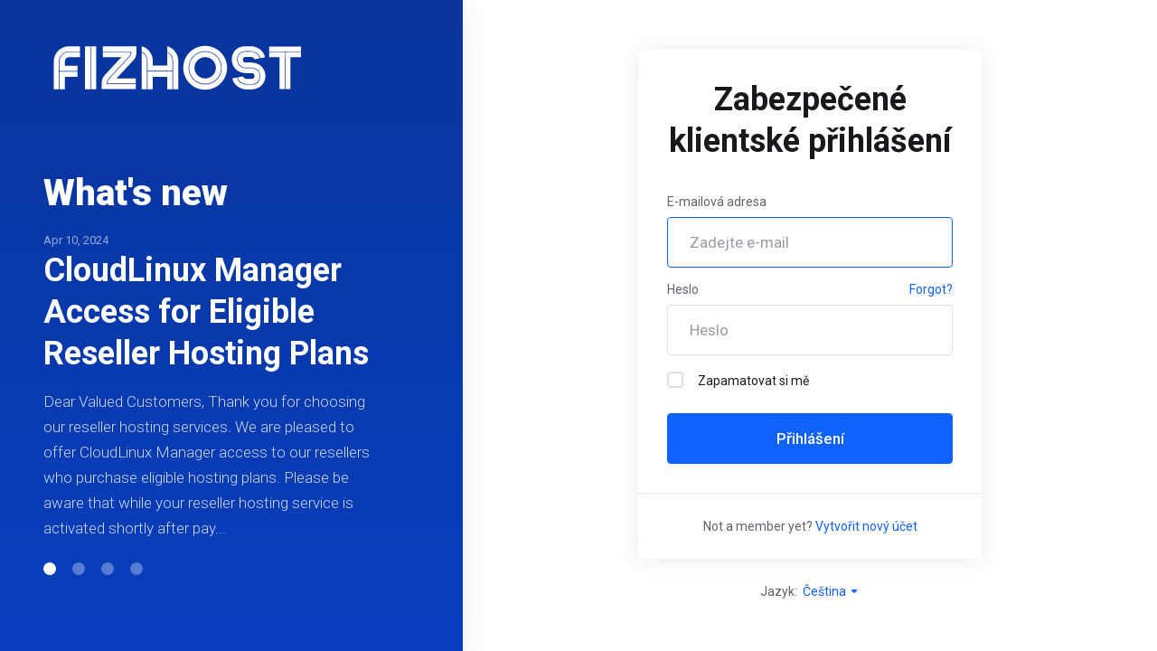

--- FILE ---
content_type: text/html; charset=utf-8
request_url: https://www.fizhost.com/login?&language=czech
body_size: 5543
content:
    <!DOCTYPE html>
    <html lang="cs" >
    <head>
        <meta charset="utf-8" />
        <meta http-equiv="X-UA-Compatible" content="IE=edge">
        <meta name="viewport" content="width=device-width, initial-scale=1.0, maximum-scale=1.0, user-scalable=0">
            <title>
                    Přihlášení
         - FizHost
    </title>
                        <meta name="robots" content="noindex nofollow">
        <meta property="og:type" content="article">
        <meta property="og:title" content="Přihlášení - FizHost">
                        <meta property="og:url" content="https://www.fizhost.com/login?&amp;language=czech">
        <meta name="twitter:title" content="Přihlášení">
                        <link rel="canonical" href="https://www.fizhost.com/login?">
                            <link rel="shortcut icon" href="/templates/lagom2/assets/img/favicons/favicon.ico">
        <link rel="icon" sizes="16x16 32x32 64x64" href="/templates/lagom2/assets/img/favicons/favicon.ico">
        <link rel="icon" type="image/png" sizes="196x196" href="/templates/lagom2/assets/img/favicons/favicon-192.png">
        <link rel="icon" type="image/png" sizes="160x160" href="/templates/lagom2/assets/img/favicons/favicon-160.png">
        <link rel="icon" type="image/png" sizes="96x96" href="/templates/lagom2/assets/img/favicons/favicon-96.png">
        <link rel="icon" type="image/png" sizes="64x64" href="/templates/lagom2/assets/img/favicons/favicon-64.png">
        <link rel="icon" type="image/png" sizes="32x32" href="/templates/lagom2/assets/img/favicons/favicon-32.png">
        <link rel="icon" type="image/png" sizes="16x16" href="/templates/lagom2/assets/img/favicons/favicon-16.png">
        <link rel="apple-touch-icon" href="/templates/lagom2/assets/img/favicons/favicon-57.png">
        <link rel="apple-touch-icon" sizes="114x114" href="/templates/lagom2/assets/img/favicons/favicon-114.png">
        <link rel="apple-touch-icon" sizes="72x72" href="/templates/lagom2/assets/img/favicons/favicon-72.png">
        <link rel="apple-touch-icon" sizes="144x144" href="/templates/lagom2/assets/img/favicons/favicon-144.png">
        <link rel="apple-touch-icon" sizes="60x60" href="/templates/lagom2/assets/img/favicons/favicon-60.png">
        <link rel="apple-touch-icon" sizes="120x120" href="/templates/lagom2/assets/img/favicons/favicon-120.png">
        <link rel="apple-touch-icon" sizes="76x76" href="/templates/lagom2/assets/img/favicons/favicon-76.png">
        <link rel="apple-touch-icon" sizes="152x152" href="/templates/lagom2/assets/img/favicons/favicon-152.png">
        <link rel="apple-touch-icon" sizes="180x180" href="/templates/lagom2/assets/img/favicons/favicon-180.png">
        <meta name="msapplication-TileColor" content="#FFFFFF">
        <meta name="msapplication-TileImage" content="/templates/lagom2/assets/img/favicons/favicon-144.png">
        <meta name="msapplication-config" content="/templates/lagom2/assets/img/favicons/browserconfig.xml">
    
                <link rel='stylesheet' href='/templates/lagom2/core/styles/modern/assets/css/vars/minified.css?1729749566'>
        
                <link rel="stylesheet" href="/templates/lagom2/assets/css/theme.css?v=2.2.8">
                                     
        
        
        
        <!-- HTML5 Shim and Respond.js IE8 support of HTML5 elements and media queries -->
    <!-- WARNING: Respond.js doesn't work if you view the page via file:// -->
    <!--[if lt IE 9]>
    <script src="https://oss.maxcdn.com/libs/html5shiv/3.7.0/html5shiv.js"></script>
    <script src="https://oss.maxcdn.com/libs/respond.js/1.4.2/respond.min.js"></script>
    <![endif]-->

        <script>
        var csrfToken = '656ea55d6046567db8c5f2a17ec6d39da93570c4',
            markdownGuide = 'Průvodce markdown',
            locale = 'en',
            saved = 'zachránil',
            saving = 'automatické ukládání',
            whmcsBaseUrl = "";
            var recaptcha = {"requiredText":"Po\u017eadov\u00e1no","siteKey":"6LeYsqIpAAAAAF2u5yP4VQyxP_UGwKGcRV76HA47","apiObject":"grecaptcha","libUrl":"https:\/\/www.google.com\/recaptcha\/api.js?onload=recaptchaLoadCallback&render=explicit"}    </script>
            <script  src="/templates/lagom2/assets/js/scripts.min.js?v=2.2.8"></script>
    <script  src="/templates/lagom2/assets/js/core.min.js?v=2.2.8"></script>

        
                <script type="text/javascript">
    (function(c,l,a,r,i,t,y){
        c[a]=c[a]||function(){(c[a].q=c[a].q||[]).push(arguments)};
        t=l.createElement(r);t.async=1;t.src="https://www.clarity.ms/tag/"+i;
        y=l.getElementsByTagName(r)[0];y.parentNode.insertBefore(t,y);
    })(window, document, "clarity", "script", "m1jn7jhh8a");
</script>


                    <link href="/assets/css/fontawesome-all.min.css" rel="stylesheet">
            </head>
    <body class="lagom page-login lagom-not-portal lagom-layout-top lagom-layout-condensed lagom-modern page-login page-type-full" data-phone-cc-input="1">

    
        

                

    
    
    
    
    
    




                    

<div class="app-main ">
                                                    

    <div class="main-body main-body-has-sidebar main-body-has-sidebar-left">
    <div class="main-body-sidebar main-body-sidebar-secondary">
        <div class="sidebar-logo logo-container">
                                                                                                    <a class="logo" href="https://www.fizhost.com"><img src="/templates/lagom2/assets/img/logo/logo_big_inverse.990376960.svg" title="FizHost" alt="FizHost"/></a>
                                </div>
        <div class="sidebar-content">
                            <h2 class="sidebar-title">What's new</h2>
                <div class="sidebar-swiper swiper-container">
                    <div class="swiper-wrapper">
                                                    <div class="sidebar-news swiper-slide">
                                <span class="sidebar-news-date">Apr 10, 2024</span>
                                <a class="sidebar-news-title h3" href="/announcements/6/CloudLinux-Manager-Access-for-Eligible-Reseller-Hosting-Plans.html">CloudLinux Manager Access for Eligible Reseller Hosting Plans</a>
                                <div class="sidebar-news-desc">
                                    <p>



Dear Valued Customers,
Thank you for choosing our reseller hosting services. We are pleased to offer CloudLinux Manager access to our resellers who purchase eligible hosting plans.
Please be aware that while your reseller hosting service is activated shortly after pay...
                                </div>
                            </div>
                                                    <div class="sidebar-news swiper-slide">
                                <span class="sidebar-news-date">Jul 3, 2023</span>
                                <a class="sidebar-news-title h3" href="/announcements/5/Introducing-AccelerateWP-.html">Introducing AccelerateWP </a>
                                <div class="sidebar-news-desc">
                                    <p>Dear Valued Customers,We are thrilled to unveil AccelerateWP, a game-changing WordPress plugin that takes your website's speed and performance to new heights! Say goodbye to sluggish load times and hello to lightning-fast experiences for your visitors.
 
SuperCharge Your Web...
                                </div>
                            </div>
                                                    <div class="sidebar-news swiper-slide">
                                <span class="sidebar-news-date">Oct 4, 2022</span>
                                <a class="sidebar-news-title h3" href="/announcements/2/Free-Domain-and-Whois-Privacy-With-Any-Annual-Plan.html">Free Domain & Whois Privacy With Any Annual Plan</a>
                                <div class="sidebar-news-desc">
                                    <p>Hello Dear Valued Customers,
 
Recently We Have Added A New Offer in Our All Web Hostings &amp; Reseller Hostings Packages.
 
Order Any Web Hosting &amp; Reseller Hosting Plan And Select Annual Term.
 
in Annual Term You Will Get Lifetime Discount &amp; Free Domain ...
                                </div>
                            </div>
                                                    <div class="sidebar-news swiper-slide">
                                <span class="sidebar-news-date">Apr 14, 2022</span>
                                <a class="sidebar-news-title h3" href="/announcements/1/Free-CDN-Service-Added.html">Free CDN Service Added</a>
                                <div class="sidebar-news-desc">
                                    <p>Hello Dear Valued Customers,
 
We Have Recently Added CDN Services in Our All Web Hostings &amp; Reseller Hositngs Plans For FREE!
 
Thanks &amp; Regards
Team FizHost...
                                </div>
                            </div>
                                            </div>
                    <div class="swiper-pagination"></div>
                </div>
                    </div>
    </div>
    <div class="main-body-content">
        
            

    
    
    
    
    
    




                        <div class="login">
                        <div class="login-header">
                                                                                        <a class="logo" href="https://www.fizhost.com"><img src="/templates/lagom2/assets/img/logo/logo_big_inverse.990376960.svg" title="FizHost" alt="FizHost"/></a>
                          
    </div>
      
                <div class="login-wrapper">
            <div class="login-body"> 
                <h1 class="login-title">Zabezpečené klientské přihlášení </h1>
                                                                <form class="login-form" method="post" action="/login" role="form">
<input type="hidden" name="token" value="656ea55d6046567db8c5f2a17ec6d39da93570c4" />
                    <div class="form-group">
                        <label for="inputEmail">E-mailová adresa</label>
                        <input type="email" name="username" class="form-control input-lg" id="inputEmail" placeholder="Zadejte e-mail" autofocus tabindex="1">
                    </div>
                    <div class="form-group">
                        <div class="d-flex space-between">
                            <label for="inputPassword">Heslo</label>
                            <a href="/password/reset" tabindex="3">Forgot?</a>
                        </div>
                        <input type="password" name="password" class="form-control input-lg" id="inputPassword" placeholder="Heslo" autocomplete="off" tabindex="2">
                    </div>
                    <div class="form-group">
                        <label class="checkbox m-b-2x">
                            <input class="icheck-control" type="checkbox" name="rememberme" /> Zapamatovat si mě
                        </label>
                    </div>
                                        <div class="login-captcha">
                             
                            </div>
                                                            <button type="submit" class="btn btn-lg btn-primary btn-block " id="login" tabindex="4">
                        <span class="btn-text">
                            Přihlášení
                        </span>
                        <div class="loader loader-button hidden" >
                             
    <div class="spinner spinner-sm spinner-light">
        <div class="rect1"></div>
        <div class="rect2"></div>
        <div class="rect3"></div>
        <div class="rect4"></div>
        <div class="rect5"></div>
    </div>
                             </div>
                    </button>
                </form>
                                            </div>
                        <div class="login-footer">
                <div class="text-light">Not a member yet? <a href="/register.php" tabindex="5" >Vytvořit nový účet</a></div>
            </div>
                    </div>
                                <div class="login-language dropdown dropup language" data-language-select>
                <span>Jazyk:&nbsp;</span>
                <a class="dropdown-toggle" data-toggle="dropdown" href="#">
                    Čeština
                    <b class="ls ls-caret"></b>
                </a>
                    <div class="dropdown-menu dropdown-language-search dropdown-lazy dropdown-menu-center" >
                                                <input type="hidden" data-language-select-value value="Čeština">
        <input type="hidden" data-language-select-backlink value="/login?&amp;">
        <input type="hidden" data-language-select-lang value="Vybrat">
        <div class="dropdown-header input-group align-center">
            <i class="input-group-icon lm lm-search"></i>
            <input class="form-control" placeholder="Hledání..." type="text" data-language-select-search>
        </div>
        <div class="nav-divider"></div>
        <div class="dropdown-menu-items has-scroll" data-language-select-list>
                    <div class="dropdown-menu-item " data-value="arabic" data-language="العربية">
                                                                    <a href="/login?&amp;language=arabic" rel="nofollow">
                    <span class="language-flag flag-arabic">
                        <img class="lazyload hidden" data-src="/templates/lagom2/assets/img/flags/arabic.svg"/>
                    </span>
                    <span class="language-text">العربية</span>
                </a>
            </div>
                    <div class="dropdown-menu-item " data-value="azerbaijani" data-language="Azerbaijani">
                                                                    <a href="/login?&amp;language=azerbaijani" rel="nofollow">
                    <span class="language-flag flag-azerbaijani">
                        <img class="lazyload hidden" data-src="/templates/lagom2/assets/img/flags/azerbaijani.svg"/>
                    </span>
                    <span class="language-text">Azerbaijani</span>
                </a>
            </div>
                    <div class="dropdown-menu-item " data-value="catalan" data-language="Català">
                                                                    <a href="/login?&amp;language=catalan" rel="nofollow">
                    <span class="language-flag flag-catalan">
                        <img class="lazyload hidden" data-src="/templates/lagom2/assets/img/flags/catalan.svg"/>
                    </span>
                    <span class="language-text">Català</span>
                </a>
            </div>
                    <div class="dropdown-menu-item " data-value="chinese" data-language="中文">
                                                                    <a href="/login?&amp;language=chinese" rel="nofollow">
                    <span class="language-flag flag-chinese">
                        <img class="lazyload hidden" data-src="/templates/lagom2/assets/img/flags/chinese.svg"/>
                    </span>
                    <span class="language-text">中文</span>
                </a>
            </div>
                    <div class="dropdown-menu-item " data-value="croatian" data-language="Hrvatski">
                                                                    <a href="/login?&amp;language=croatian" rel="nofollow">
                    <span class="language-flag flag-croatian">
                        <img class="lazyload hidden" data-src="/templates/lagom2/assets/img/flags/croatian.svg"/>
                    </span>
                    <span class="language-text">Hrvatski</span>
                </a>
            </div>
                    <div class="dropdown-menu-item active" data-value="czech" data-language="Čeština">
                                                                    <a href="/login?&amp;language=czech" rel="nofollow">
                    <span class="language-flag flag-czech">
                        <img class="lazyload hidden" data-src="/templates/lagom2/assets/img/flags/czech.svg"/>
                    </span>
                    <span class="language-text">Čeština</span>
                </a>
            </div>
                    <div class="dropdown-menu-item " data-value="danish" data-language="Dansk">
                                                                    <a href="/login?&amp;language=danish" rel="nofollow">
                    <span class="language-flag flag-danish">
                        <img class="lazyload hidden" data-src="/templates/lagom2/assets/img/flags/danish.svg"/>
                    </span>
                    <span class="language-text">Dansk</span>
                </a>
            </div>
                    <div class="dropdown-menu-item " data-value="dutch" data-language="Nederlands">
                                                                    <a href="/login?&amp;language=dutch" rel="nofollow">
                    <span class="language-flag flag-dutch">
                        <img class="lazyload hidden" data-src="/templates/lagom2/assets/img/flags/dutch.svg"/>
                    </span>
                    <span class="language-text">Nederlands</span>
                </a>
            </div>
                    <div class="dropdown-menu-item " data-value="english" data-language="English">
                                                                    <a href="/login?&amp;language=english" rel="nofollow">
                    <span class="language-flag flag-english">
                        <img class="lazyload hidden" data-src="/templates/lagom2/assets/img/flags/english.svg"/>
                    </span>
                    <span class="language-text">English</span>
                </a>
            </div>
                    <div class="dropdown-menu-item " data-value="estonian" data-language="Estonian">
                                                                    <a href="/login?&amp;language=estonian" rel="nofollow">
                    <span class="language-flag flag-estonian">
                        <img class="lazyload hidden" data-src="/templates/lagom2/assets/img/flags/estonian.svg"/>
                    </span>
                    <span class="language-text">Estonian</span>
                </a>
            </div>
                    <div class="dropdown-menu-item " data-value="farsi" data-language="Persian">
                                                                    <a href="/login?&amp;language=farsi" rel="nofollow">
                    <span class="language-flag flag-farsi">
                        <img class="lazyload hidden" data-src="/templates/lagom2/assets/img/flags/farsi.svg"/>
                    </span>
                    <span class="language-text">Persian</span>
                </a>
            </div>
                    <div class="dropdown-menu-item " data-value="french" data-language="Français">
                                                                    <a href="/login?&amp;language=french" rel="nofollow">
                    <span class="language-flag flag-french">
                        <img class="lazyload hidden" data-src="/templates/lagom2/assets/img/flags/french.svg"/>
                    </span>
                    <span class="language-text">Français</span>
                </a>
            </div>
                    <div class="dropdown-menu-item " data-value="german" data-language="Deutsch">
                                                                    <a href="/login?&amp;language=german" rel="nofollow">
                    <span class="language-flag flag-german">
                        <img class="lazyload hidden" data-src="/templates/lagom2/assets/img/flags/german.svg"/>
                    </span>
                    <span class="language-text">Deutsch</span>
                </a>
            </div>
                    <div class="dropdown-menu-item " data-value="hebrew" data-language="עברית">
                                                                    <a href="/login?&amp;language=hebrew" rel="nofollow">
                    <span class="language-flag flag-hebrew">
                        <img class="lazyload hidden" data-src="/templates/lagom2/assets/img/flags/hebrew.svg"/>
                    </span>
                    <span class="language-text">עברית</span>
                </a>
            </div>
                    <div class="dropdown-menu-item " data-value="hungarian" data-language="Magyar">
                                                                    <a href="/login?&amp;language=hungarian" rel="nofollow">
                    <span class="language-flag flag-hungarian">
                        <img class="lazyload hidden" data-src="/templates/lagom2/assets/img/flags/hungarian.svg"/>
                    </span>
                    <span class="language-text">Magyar</span>
                </a>
            </div>
                    <div class="dropdown-menu-item " data-value="italian" data-language="Italiano">
                                                                    <a href="/login?&amp;language=italian" rel="nofollow">
                    <span class="language-flag flag-italian">
                        <img class="lazyload hidden" data-src="/templates/lagom2/assets/img/flags/italian.svg"/>
                    </span>
                    <span class="language-text">Italiano</span>
                </a>
            </div>
                    <div class="dropdown-menu-item " data-value="macedonian" data-language="Macedonian">
                                                                    <a href="/login?&amp;language=macedonian" rel="nofollow">
                    <span class="language-flag flag-macedonian">
                        <img class="lazyload hidden" data-src="/templates/lagom2/assets/img/flags/macedonian.svg"/>
                    </span>
                    <span class="language-text">Macedonian</span>
                </a>
            </div>
                    <div class="dropdown-menu-item " data-value="norwegian" data-language="Norwegian">
                                                                    <a href="/login?&amp;language=norwegian" rel="nofollow">
                    <span class="language-flag flag-norwegian">
                        <img class="lazyload hidden" data-src="/templates/lagom2/assets/img/flags/norwegian.svg"/>
                    </span>
                    <span class="language-text">Norwegian</span>
                </a>
            </div>
                    <div class="dropdown-menu-item " data-value="portuguese-br" data-language="Português">
                                                                    <a href="/login?&amp;language=portuguese-br" rel="nofollow">
                    <span class="language-flag flag-portuguese-br">
                        <img class="lazyload hidden" data-src="/templates/lagom2/assets/img/flags/portuguese-br.svg"/>
                    </span>
                    <span class="language-text">Português</span>
                </a>
            </div>
                    <div class="dropdown-menu-item " data-value="portuguese-pt" data-language="Português">
                                                                    <a href="/login?&amp;language=portuguese-pt" rel="nofollow">
                    <span class="language-flag flag-portuguese-pt">
                        <img class="lazyload hidden" data-src="/templates/lagom2/assets/img/flags/portuguese-pt.svg"/>
                    </span>
                    <span class="language-text">Português</span>
                </a>
            </div>
                    <div class="dropdown-menu-item " data-value="romanian" data-language="Română">
                                                                    <a href="/login?&amp;language=romanian" rel="nofollow">
                    <span class="language-flag flag-romanian">
                        <img class="lazyload hidden" data-src="/templates/lagom2/assets/img/flags/romanian.svg"/>
                    </span>
                    <span class="language-text">Română</span>
                </a>
            </div>
                    <div class="dropdown-menu-item " data-value="russian" data-language="Русский">
                                                                    <a href="/login?&amp;language=russian" rel="nofollow">
                    <span class="language-flag flag-russian">
                        <img class="lazyload hidden" data-src="/templates/lagom2/assets/img/flags/russian.svg"/>
                    </span>
                    <span class="language-text">Русский</span>
                </a>
            </div>
                    <div class="dropdown-menu-item " data-value="spanish" data-language="Español">
                                                                    <a href="/login?&amp;language=spanish" rel="nofollow">
                    <span class="language-flag flag-spanish">
                        <img class="lazyload hidden" data-src="/templates/lagom2/assets/img/flags/spanish.svg"/>
                    </span>
                    <span class="language-text">Español</span>
                </a>
            </div>
                    <div class="dropdown-menu-item " data-value="swedish" data-language="Svenska">
                                                                    <a href="/login?&amp;language=swedish" rel="nofollow">
                    <span class="language-flag flag-swedish">
                        <img class="lazyload hidden" data-src="/templates/lagom2/assets/img/flags/swedish.svg"/>
                    </span>
                    <span class="language-text">Svenska</span>
                </a>
            </div>
                    <div class="dropdown-menu-item " data-value="turkish" data-language="Türkçe">
                                                                    <a href="/login?&amp;language=turkish" rel="nofollow">
                    <span class="language-flag flag-turkish">
                        <img class="lazyload hidden" data-src="/templates/lagom2/assets/img/flags/turkish.svg"/>
                    </span>
                    <span class="language-text">Türkçe</span>
                </a>
            </div>
                    <div class="dropdown-menu-item " data-value="ukranian" data-language="Українська">
                                                                    <a href="/login?&amp;language=ukranian" rel="nofollow">
                    <span class="language-flag flag-ukranian">
                        <img class="lazyload hidden" data-src="/templates/lagom2/assets/img/flags/ukranian.svg"/>
                    </span>
                    <span class="language-text">Українська</span>
                </a>
            </div>
                </div>
        <div class="dropdown-menu-item dropdown-menu-no-data">
            <span class="text-info text-large">
                Žádné záznamy nenalezeny
            </span>
        </div>                  
    </div>
            </div>
               
    </div>
    
    </div>
</div>


                    

    
    
    
    
    
    




                        
    
        </div>         <div id="fullpage-overlay" class="hidden">
        <div class="outer-wrapper">
            <div class="inner-wrapper">
                <img class="lazyload" data-src="/assets/img/overlay-spinner.svg">
                <br>
                <span class="msg"></span>
            </div>
        </div>
    </div>
    <div class="modal system-modal fade" id="modalAjax" tabindex="-1" role="dialog" aria-hidden="true" style="display: none">
        <div class="modal-dialog">
            <div class="modal-content">
                <div class="modal-header">
                    <button type="button" class="close" data-dismiss="modal" aria-label="Close"><i class="lm lm-close"></i></button>
                    <h5 class="modal-title"></h5>
                </div>
                <div class="modal-body">
                    <div class="loader">
                         
    <div class="spinner ">
        <div class="rect1"></div>
        <div class="rect2"></div>
        <div class="rect3"></div>
        <div class="rect4"></div>
        <div class="rect5"></div>
    </div>
                         </div>
                </div>
                <div class="modal-footer">
                    <button type="button" class="btn btn-primary modal-submit">
                        Odeslat
                    </button>
                    <button type="button" class="btn btn-default" data-dismiss="modal">
                    Zavřít ticket
                    </button>
                </div>
            </div>
        </div>
    </div>

        <form action="#" id="frmGeneratePassword" class="form-horizontal">
    <div class="modal fade" id="modalGeneratePassword" style="display: none">
        <div class="modal-dialog">
            <div class="modal-content">
                <div class="modal-header">
                    <button type="button" class="close" data-dismiss="modal" aria-label="Close"><i class="lm lm-close"></i></button>
                    <h5 class="modal-title">
                        Generovat heslo
                    </h5>
                </div>
                <div class="modal-body">
                    <div class="alert alert-lagom alert-danger hidden" id="generatePwLengthError">
                        Zadejte prosím číslo mezi 8 a 64 pro délku hesla
                    </div>
                    <div class="form-group row align-items-center">
                        <label for="inputGeneratePasswordLength" class="col-md-4 control-label">Délka hesla</label>
                        <div class="col-md-8">
                            <input type="number" min="8" max="64" value="12" step="1" class="form-control input-inline input-inline-100" id="inputGeneratePasswordLength">
                        </div>
                    </div>
                    <div class="form-group row align-items-center">
                        <label for="inputGeneratePasswordOutput" class="col-md-4 control-label">Vygenerované heslo</label>
                        <div class="col-md-8">
                            <input type="text" class="form-control" id="inputGeneratePasswordOutput">
                        </div>
                    </div>
                    <div class="row">
                        <div class="col-md-8 offset-md-4">
                            <button type="submit" class="btn btn-default btn-sm">
                                <i class="ls ls-plus"></i>
                                Vygenerovat nové heslo
                            </button>
                            <button type="button" class="btn btn-default btn-sm copy-to-clipboard" data-clipboard-target="#inputGeneratePasswordOutput">
                                <i class="ls ls-copy"></i>
                                Kopírovat
                            </button>
                        </div>
                    </div>
                </div>
                <div class="modal-footer">
                    <button type="button" class="btn btn-default" data-dismiss="modal">
                        Zavřít ticket
                    </button>
                    <button type="button" class="btn btn-primary" id="btnGeneratePasswordInsert" data-clipboard-target="#inputGeneratePasswordOutput">
                        Kopírovat do schránky a vložit
                    </button>
                </div>
            </div>
        </div>
    </div>
</form>
    <!--Start of Tawk.to Script-->
<script type="text/javascript">
var Tawk_API=Tawk_API||{}, Tawk_LoadStart=new Date();
(function(){
var s1=document.createElement("script"),s0=document.getElementsByTagName("script")[0];
s1.async=true;
s1.src='https://embed.tawk.to/6342ceff37898912e96da867/1geufh70s';
s1.charset='UTF-8';
s1.setAttribute('crossorigin','*');
s0.parentNode.insertBefore(s1,s0);
})();
</script>
<!--End of Tawk.to Script-->

    <div class="overlay"></div>
    <script  src="/templates/lagom2/assets/js/vendor.js?v=2.2.8"></script>
    <script  src="/templates/lagom2/assets/js/lagom-app.js?v=2.2.8"></script>
            <script src="/templates/lagom2/assets/js/whmcs-custom.min.js?v=2.2.8"></script>
    <script defer src="https://static.cloudflareinsights.com/beacon.min.js/vcd15cbe7772f49c399c6a5babf22c1241717689176015" integrity="sha512-ZpsOmlRQV6y907TI0dKBHq9Md29nnaEIPlkf84rnaERnq6zvWvPUqr2ft8M1aS28oN72PdrCzSjY4U6VaAw1EQ==" data-cf-beacon='{"version":"2024.11.0","token":"520528ae43574befaf02d2d794af4f5f","r":1,"server_timing":{"name":{"cfCacheStatus":true,"cfEdge":true,"cfExtPri":true,"cfL4":true,"cfOrigin":true,"cfSpeedBrain":true},"location_startswith":null}}' crossorigin="anonymous"></script>
</body>
</html>    

--- FILE ---
content_type: image/svg+xml
request_url: https://www.fizhost.com/templates/lagom2/assets/img/logo/logo_big_inverse.990376960.svg
body_size: 1552
content:
<svg xmlns="http://www.w3.org/2000/svg" xmlns:xlink="http://www.w3.org/1999/xlink" width="300" zoomAndPan="magnify" viewBox="0 0 224.87999 42.75" height="57" preserveAspectRatio="xMidYMid meet" version="1.0"><defs><g/></defs><g fill="#ffffff" fill-opacity="1"><g transform="translate(7.916825, 38.655912)"><g><path d="M 0.761719 -23.515625 L 0.761719 0 L 5.140625 0 L 5.140625 -23.660156 C 5.140625 -28.136719 8.953125 -31.851562 13.453125 -31.851562 L 22.824219 -31.851562 L 22.824219 -36.179688 L 13.453125 -36.179688 C 6.492188 -36.179688 0.761719 -30.476562 0.761719 -23.515625 Z M 10.132812 -23.660156 L 10.132812 -19.800781 L 20.757812 -19.800781 L 20.757812 -15.371094 L 5.707031 -15.371094 L 5.707031 -23.660156 C 5.707031 -27.84375 9.175781 -31.386719 13.453125 -31.386719 L 22.824219 -31.386719 L 22.824219 -26.957031 L 13.453125 -26.957031 C 11.585938 -26.957031 10.132812 -25.457031 10.132812 -23.660156 Z M 5.707031 -14.855469 L 20.757812 -14.855469 L 20.757812 -10.402344 L 10.132812 -10.402344 L 10.132812 0 L 5.707031 0 Z M 5.707031 -14.855469 "/></g></g></g><g fill="#ffffff" fill-opacity="1"><g transform="translate(33.765891, 38.655912)"><g><path d="M 1.230469 0 L 5.730469 0 L 5.730469 -36.105469 L 1.230469 -36.105469 Z M 6.246094 0 L 10.699219 0 L 10.699219 -36.105469 L 6.246094 -36.105469 Z M 6.246094 0 "/></g></g></g><g fill="#ffffff" fill-opacity="1"><g transform="translate(48.79305, 38.655912)"><g><path d="M 5.238281 -4.820312 L 29.148438 -4.820312 L 29.148438 -9.125 L 12.886719 -9.125 C 17.78125 -14.390625 22.433594 -19.554688 27.351562 -24.816406 C 29.292969 -26.882812 29.613281 -29.367188 29.613281 -32.171875 L 29.613281 -36.082031 L 1.253906 -36.082031 L 1.253906 -31.804688 L 25.335938 -31.804688 C 25.234375 -30.105469 24.964844 -28.484375 23.6875 -27.15625 C 17.882812 -20.957031 12.296875 -14.808594 6.519531 -8.609375 C 5.484375 -7.574219 5.289062 -6.222656 5.238281 -4.820312 Z M 24.769531 -31.335938 L 1.253906 -31.335938 L 1.253906 -27.054688 L 16.945312 -27.054688 C 12.101562 -21.890625 7.550781 -16.824219 2.753906 -11.707031 C 0.589844 -9.371094 0.269531 -6.9375 0.269531 -3.960938 L 0.269531 -0.0234375 L 29.148438 -0.0234375 L 29.148438 -4.304688 C 20.511719 -4.304688 13.234375 -4.253906 4.597656 -4.253906 C 4.722656 -6.222656 4.871094 -7.625 6.101562 -8.953125 C 11.90625 -15.152344 17.539062 -21.300781 23.269531 -27.5 C 24.351562 -28.65625 24.546875 -29.835938 24.769531 -31.335938 Z M 24.769531 -31.335938 "/></g></g></g><g fill="#ffffff" fill-opacity="1"><g transform="translate(81.799337, 38.655912)"><g><path d="M 22.480469 -31.089844 L 22.480469 -19.949219 L 10.378906 -19.949219 L 10.378906 -24.054688 C 10.378906 -29.835938 6.371094 -34.777344 0.984375 -36.304688 L 0.984375 -31.632812 C 3.910156 -30.351562 5.902344 -27.425781 5.902344 -24.105469 L 5.902344 -15.496094 L 26.933594 -15.496094 L 26.933594 -24.105469 C 26.933594 -27.128906 25.089844 -29.785156 22.480469 -31.089844 Z M 31.851562 0 L 27.449219 0 L 27.449219 -24.105469 C 27.449219 -27.425781 25.382812 -30.351562 22.480469 -31.632812 L 22.480469 -36.304688 C 27.867188 -34.777344 31.851562 -29.835938 31.851562 -24.054688 Z M 0.984375 0 L 0.984375 -31.089844 C 3.589844 -29.785156 5.386719 -27.128906 5.386719 -24.105469 L 5.386719 0 Z M 26.933594 -14.929688 L 26.933594 0 L 22.480469 0 L 22.480469 -10.503906 L 10.378906 -10.503906 L 10.378906 0 L 5.902344 0 L 5.902344 -14.929688 Z M 26.933594 -14.929688 "/></g></g></g><g fill="#ffffff" fill-opacity="1"><g transform="translate(117.215951, 38.655912)"><g><path d="M 19.039062 -36.550781 C 8.878906 -36.550781 0.589844 -28.261719 0.589844 -18.003906 C 0.589844 -7.847656 8.878906 0.441406 19.039062 0.441406 C 29.34375 0.441406 37.582031 -7.847656 37.582031 -18.003906 C 37.582031 -28.261719 29.34375 -36.550781 19.039062 -36.550781 Z M 19.039062 -4.007812 C 11.3125 -4.007812 5.089844 -10.28125 5.089844 -18.003906 C 5.089844 -25.824219 11.3125 -32.097656 19.039062 -32.097656 C 26.910156 -32.097656 33.132812 -25.824219 33.132812 -18.003906 C 33.132812 -10.28125 26.910156 -4.007812 19.039062 -4.007812 Z M 19.039062 -31.582031 C 11.632812 -31.582031 5.609375 -25.554688 5.609375 -18.003906 C 5.609375 -10.601562 11.632812 -4.597656 19.039062 -4.597656 C 26.589844 -4.597656 32.613281 -10.601562 32.613281 -18.003906 C 32.613281 -25.554688 26.589844 -31.582031 19.039062 -31.582031 Z M 19.039062 -9.050781 C 14.144531 -9.050781 10.085938 -13.109375 10.085938 -18.003906 C 10.085938 -22.996094 14.144531 -27.054688 19.039062 -27.054688 C 24.152344 -27.054688 28.136719 -22.996094 28.136719 -18.003906 C 28.136719 -13.109375 24.152344 -9.050781 19.039062 -9.050781 Z M 19.039062 -9.050781 "/></g></g></g><g fill="#ffffff" fill-opacity="1"><g transform="translate(158.314067, 38.655912)"><g><path d="M 11.757812 -32.097656 L 16.136719 -32.097656 C 19.996094 -32.097656 23.882812 -30.128906 24.398438 -26.195312 L 28.457031 -26.910156 C 27.5 -32.46875 22.085938 -36.230469 16.480469 -36.230469 L 11.609375 -36.230469 C -3.269531 -36.230469 -3.738281 -13.503906 12.988281 -13.503906 L 17.5625 -13.503906 C 20.316406 -13.503906 20.367188 -8.730469 17.5625 -8.730469 L 12.570312 -8.730469 C 11.339844 -8.832031 10.28125 -9.691406 9.914062 -10.796875 L 5.582031 -9.984375 C 6.148438 -6.273438 9.714844 -4.453125 13.28125 -4.378906 L 17.609375 -4.328125 C 21.695312 -4.328125 23.980469 -7.402344 23.980469 -11.265625 C 23.980469 -14.535156 21.59375 -17.636719 16.847656 -17.636719 L 12.324219 -17.683594 C 2.632812 -17.734375 2.535156 -32.222656 11.757812 -32.097656 Z M 17.609375 -3.835938 L 13.332031 -3.886719 C 9.46875 -3.886719 5.582031 -5.878906 5.066406 -9.839844 L 0.910156 -9.125 C 1.96875 -3.566406 7.378906 0.195312 12.988281 0.195312 L 16.601562 0.195312 C 24.695312 0.195312 28.875 -5.558594 28.828125 -11.265625 C 28.726562 -16.921875 24.546875 -22.53125 16.480469 -22.53125 L 11.90625 -22.53125 C 9.101562 -22.53125 9.101562 -27.277344 11.90625 -27.277344 L 16.898438 -27.277344 C 18.128906 -27.226562 19.183594 -26.34375 19.554688 -25.234375 L 23.832031 -26.046875 C 23.316406 -29.761719 19.75 -31.65625 16.183594 -31.65625 L 11.707031 -31.65625 C 3.199219 -31.703125 3.34375 -18.25 12.25 -18.152344 L 16.847656 -18.152344 C 22.039062 -18.152344 24.449219 -14.734375 24.449219 -11.265625 C 24.449219 -7.304688 22.554688 -3.835938 17.609375 -3.835938 Z M 17.609375 -3.835938 "/></g></g></g><g fill="#ffffff" fill-opacity="1"><g transform="translate(190.311942, 38.655912)"><g><path d="M -0.0742188 -31.828125 L 26.734375 -31.828125 L 26.734375 -36.035156 L -0.0742188 -36.035156 Z M -0.0742188 -27.03125 L 8.78125 -27.03125 L 8.78125 -0.0234375 L 13.085938 -0.0234375 L 13.085938 -31.3125 L -0.0742188 -31.3125 Z M 13.652344 -0.0234375 L 17.882812 -0.0234375 L 17.882812 -27.03125 L 26.734375 -27.03125 L 26.734375 -31.3125 L 13.550781 -31.3125 C 13.550781 -20.859375 13.652344 -10.429688 13.652344 -0.0234375 Z M 13.652344 -0.0234375 "/></g></g></g></svg>